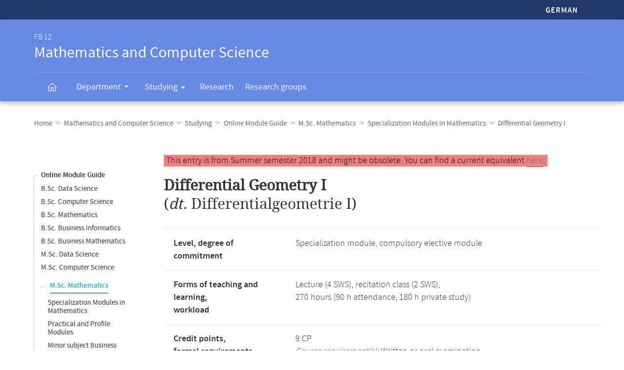

--- FILE ---
content_type: text/html
request_url: https://www.mathematik.uni-marburg.de/modulhandbuch/20181/MSc_Mathematics/Specialization_Modules_in_Mathematics/Differential_Geometry_I.html
body_size: 6835
content:




<!DOCTYPE html>
<html xmlns:xlink="https://www.w3.org/1999/xlink" class="faculty fb12" xml:lang="de" lang="de">
<head>
<meta http-equiv="Content-Type" content="text/html; charset=UTF-8">
<link rel="shortcut icon" type="image/x-icon" href="https://www.uni-marburg.de/++theme++plonetheme.unimr/layout/favicon.ico">
<link rel="apple-touch-icon" sizes="57x57" href="https://www.uni-marburg.de/++theme++plonetheme.unimr/layout/apple-touch-icon-114x114.png">
<link rel="apple-touch-icon" sizes="114x114" href="https://www.uni-marburg.de/++theme++plonetheme.unimr/layout/apple-touch-icon-114x114.png">
<link rel="apple-touch-icon" sizes="72x72" href="https://www.uni-marburg.de/++theme++plonetheme.unimr/layout/apple-touch-icon-144x144.png">
<link rel="apple-touch-icon" sizes="144x144" href="https://www.uni-marburg.de/++theme++plonetheme.unimr/layout/apple-touch-icon-144x144.png">
<meta name="description" content="Online module guide of the Department of Mathematics and Computer Science">
<meta content="summary" name="twitter:card">
<meta content="Philipps-Universität Marburg" property="og:site_name">
<meta content="Online-Modulhandbuch" property="og:title">
<meta content="website" property="og:type">
<meta content="Online-Modulhandbuch" property="og:description">
<meta content="https://www.mathematik.uni-marburg.de/modulhandbuch/20181/MSc_Mathematics/Specialization_Modules_in_Mathematics/Differential_Geometry_I.html" property="og:url">
<meta content="https://www.uni-marburg.de/logo.png" property="og:image">
<meta content="image/png" property="og:image:type">
<meta content="lochmana" name="creator" />
<meta content="2025-11-11 14:00:03" name="date.created" />
<meta content="2025-11-11 14:00:03" name="date.modified" />
<meta name="viewport" content="width=device-width, initial-scale=1.0">
<link rel="canonical" href="https://www.mathematik.uni-marburg.de/modulhandbuch/20181/MSc_Mathematics/Specialization_Modules_in_Mathematics/Differential_Geometry_I.html">
<link rel="search" href="https://www.uni-marburg.de/en/@@search" title="Search webpage">
<meta name="generator" content="Based on a template created by Plone - http://plone.com">
<link rel="stylesheet" type="text/css" href="https://www.mathematik.uni-marburg.de/modulhandbuch/css/default.css" data-bundle="production">
<link rel="stylesheet" type="text/css" href="https://www.mathematik.uni-marburg.de/modulhandbuch/css/all_styles.css" data-bundle="diazo">

<title>Module Differentialgeometrie I</title>

<script type="text/javascript">
document.getElementsByTagName('html')[0].className = document.getElementsByTagName('html')[0].className + ' js';
</script>
<script type="text/javascript" id="configure-js">
  var mobile_main_navigation_src = "https://www.uni-marburg.de/de/mobile_main_navigation";
  var svg_path = "https://www.uni-marburg.de/++resource++unimr.base";
  var mobile_section_navigation_src = "https://www.uni-marburg.de/de/fb12/mobile_section_navigation";
</script>
<script src="https://www.mathematik.uni-marburg.de/modulhandbuch/css/require.js"></script>
<script src="https://www.mathematik.uni-marburg.de/modulhandbuch/css/jquery.js"></script>
<!-- The following script helps with the fixed navbar, as well as a single button on the bottom. -->
<!--<script src="https://www.mathematik.uni-marburg.de/modulhandbuch/css/layout-scripts-built.js"></script>-->
<link href="https://www.mathematik.uni-marburg.de/modulhandbuch/css/styles_9_5.css" rel="stylesheet" type="text/css">
</head>

<body class="frontend icons-on portaltype-document section-fb12 site-de template-layout thumbs-on userrole-anonymous viewpermission-none layout-unimr-layout-unimrdocument mosaic-grid">
<div id="cboxOverlay" style="display: none;"></div>
<div id="colorbox" class="" style="padding-bottom: 0px; padding-right: 0px; display: none;" aria-hidden="true">
  <div id="cboxWrapper">
    <div>
      <div id="cboxTopLeft" style="float: left;"></div>
      <div id="cboxTopCenter" style="float: left;"></div>
      <div id="cboxTopRight" style="float: left;"></div></div>
    <div style="clear:left">
      <div id="cboxMiddleLeft" style="float: left;"></div>
      <div id="cboxContent" style="float: left;">
        <div id="cboxLoadedContent" style="width: 0px; height: 0px; overflow: hidden;" class=""></div>
        <div id="cboxLoadingOverlay" class=""></div>
        <div id="cboxLoadingGraphic" class=""></div>
        <div id="cboxTitle" class=""></div>
        <div id="cboxCurrent" class=""></div>
        <div id="cboxNext" class=""></div>
        <div id="cboxPrevious" class=""></div>
        <div id="cboxSlideshow" class=""></div>
        <div id="cboxClose" class=""></div></div>
      <div id="cboxMiddleRight" style="float: left;"></div></div>
    <div style="clear:left">
      <div id="cboxBottomLeft" style="float: left;"></div>
      <div id="cboxBottomCenter" style="float: left;"></div>
      <div id="cboxBottomRight" style="float: left;"></div></div></div>
  <div style="position:absolute; width:9999px; visibility:hidden; display:none"></div></div>

<a id="top"></a>

<header>
<div id="header" class="sectionnav">
  <nav>
    <div id="mobile-navigation">
      <ul><li>
        <a href="https://www.mathematik.uni-marburg.de/modulhandbuch/20181/MSc_Mathematik/Vertiefungsbereich_Mathematik/Differentialgeometrie_I.html">German</a>
      </li></ul>
    </div>
  </nav>
  <nav>
    <div id="service-navigation">
      <h6>Service-Navigation</h6>
        <div role="menu"><ul><li class="language">
          <a href="https://www.mathematik.uni-marburg.de/modulhandbuch/20181/MSc_Mathematik/Vertiefungsbereich_Mathematik/Differentialgeometrie_I.html">German</a>
        </li></ul></div>
    </div>
    <div id="section-navigation"><div>
      <h6>
        <span>FB 12</span>
        Mathematics and Computer Science
        <span class="ariadescription">Departmental navigation</span>
      </h6>
      <ul>
        <li class="start">
          <a href="https://www.uni-marburg.de/en/fb12" class=""><svg role="presentation" width="22" height="22">
            <use xlink="https://www.w3.org/1999/xlink" xlink:href="https://www.mathematik.uni-marburg.de/modulhandbuch/css/icons.svg#home"></use>
          </svg></a></li>
        <li class="has-children">
          <a href="https://www.uni-marburg.de/en/fb12/department" class="" aria-expanded="false">
            Department
            <svg role="presentation" width="28" height="28">
              <use xlink:href="https://www.mathematik.uni-marburg.de/modulhandbuch/css/icons.svg#dropdown-nav"></use>
            </svg>
          </a>
          <div style="visibility: hidden; max-height: 459px;"><ul>
            <li class=""><a href="https://www.uni-marburg.de/en/fb12/department/profile" class="">
              Profile</a></li>
            <li class=""><a href="https://www.uni-marburg.de/en/fb12/department/dean-and-administration" class="">
              Dean and Administration</a></li>
            <li class=""><a href="https://www.uni-marburg.de/en/fb12/department/committees" class="">
              Committees</a></li>
            <li class=""><a href="https://www.uni-marburg.de/en/fb12/department/representatives" class="">
              Representatives</a></li>
            <li class=""><a href="https://www.uni-marburg.de/en/fb12/department/staff" class="">
              Staff</a></li>
            <li class=""><a href="https://www.uni-marburg.de/en/fb12/department/infrastructure" class="">
              Infrastructure</a></li>
            <li class=""><a href="https://www.uni-marburg.de/en/fb12/department/contact-and-directions" class="">
              Contact &amp; Directions</a></li>
            <li class=""><a href="https://www.uni-marburg.de/en/fb12/department/student-body" class="">
              Student Council</a></li>
          </ul></div></li>
        <li class="has-children parent ">
          <a href="https://www.uni-marburg.de/en/fb12/studying" class="" aria-expanded="false">
            Studying
            <svg role="presentation" width="28" height="28">
              <use xlink:href="https://www.mathematik.uni-marburg.de/modulhandbuch/css/icons.svg#dropdown-nav"></use>
            </svg>
          </a>
          <div style="visibility: hidden; max-height: 459px;"><ul>
            <li class=""><a href="https://www.uni-marburg.de/en/fb12/studying/degree-programs" class="">
              Degree Programs</a></li>
            <li class=""><a href="https://www.uni-marburg.de/en/fb12/studying/international-students" class="">
              International Students</a></li>
            <li class=""><a href="https://www.uni-marburg.de/en/fb12/studying/academic-advising-and-service" class="">
              Academic Advising &amp; Service</a></li>
            <li class=""><a href="https://www.uni-marburg.de/en/fb12/studying/modules-and-courses" class="">
              Modules and Courses</a></li>
            <li class=""><a href="https://www.uni-marburg.de/en/fb12/studying/study-abroad" class="">
              Study Abroad</a></li>
            <li class=""><a href="https://www.uni-marburg.de/en/fb12/studying/promotion-and-habilitation" class="">
              Doctoral Studies and Habilitation</a></li>
          </ul></div></li>
        <li class="">
          <a href="https://www.uni-marburg.de/en/fb12/research" class="">
            Research
          </a></li>
        <li class="">
          <a href="https://www.uni-marburg.de/en/fb12/research-groups" class="">
            Research groups
          </a></li>
        <li class="top">
           <a href="#top">
             scroll to top
             <svg role="presentation" width="24" height="24">
               <use xlink:href="https://www.mathematik.uni-marburg.de/modulhandbuch/css/icons.svg#top"></use>
             </svg></a></li>
      </ul>
    </div></div>
  </nav>
</div>
</header>

<div id="all" style="">
  <div class="breadcrumbs">
    <div>
      <nav>
        <h6>Breadcrumb navigation</h6>
        <ul class="breadcrumbs">
          <li><a href="https://www.uni-marburg.de/en">Home</a></li>
          <li><a href="https://www.uni-marburg.de/en/fb12">Mathematics and Computer Science</a></li>
          <li><a href="https://www.uni-marburg.de/en/fb12/studying">Studying</a></li>
          <li><a href="https://www.mathematik.uni-marburg.de/modulhandbuch/20181/index_en.html">Online Module Guide</a></li>
          <li><a href="https://www.mathematik.uni-marburg.de/modulhandbuch/20181/MSc_Mathematics/index.html">M.Sc. Mathematics</a></li>
          <li><a href="https://www.mathematik.uni-marburg.de/modulhandbuch/20181/MSc_Mathematics/Specialization_Modules_in_Mathematics/index.html">Specialization Modules in Mathematics
</a></li>
          <li><b>Differential Geometry I</b></li>
        </ul>

      </nav>
    </div>
  </div>

<div class="content content-navigation">
  <div>
    <nav>
      <h6>Content navigation</h6>
      <ul class="content-navigation">
        <li class=""><a href="https://www.mathematik.uni-marburg.de/modulhandbuch/20181/index_en.html" class="state-published">Online Module Guide</a></li>
        <li class=""><a href="https://www.mathematik.uni-marburg.de/modulhandbuch/20181/BSc_Data_Science_en/index.html" class="state-published">B.Sc. Data Science</a></li>
        <li class=""><a href="https://www.mathematik.uni-marburg.de/modulhandbuch/20181/BSc_Computer_Science/index.html" class="state-published">B.Sc. Computer Science</a></li>
        <li class=""><a href="https://www.mathematik.uni-marburg.de/modulhandbuch/20181/BSc_Mathematics/index.html" class="state-published">B.Sc. Mathematics</a></li>
        <li class=""><a href="https://www.mathematik.uni-marburg.de/modulhandbuch/20181/BSc_Business_Informatics/index.html" class="state-published">B.Sc. Business Informatics</a></li>
        <li class=""><a href="https://www.mathematik.uni-marburg.de/modulhandbuch/20181/BSc_Business_Mathematics/index.html" class="state-published">B.Sc. Business Mathematics</a></li>
        <li class=""><a href="https://www.mathematik.uni-marburg.de/modulhandbuch/20181/MSc_Data_Science_en/index.html" class="state-published">M.Sc. Data Science</a></li>
        <li class=""><a href="https://www.mathematik.uni-marburg.de/modulhandbuch/20181/MSc_Computer_Science/index.html" class="state-published">M.Sc. Computer Science</a></li>
        <li>
          <ul>
            <li class="active"><a href="https://www.mathematik.uni-marburg.de/modulhandbuch/20181/MSc_Mathematics/index.html" class="state-published">M.Sc. Mathematics</a>
            <li class=""><a href="https://www.mathematik.uni-marburg.de/modulhandbuch/20181/MSc_Mathematics/Specialization_Modules_in_Mathematics/index.html" class="state-published">Specialization Modules in Mathematics
</a></li>
            <li class=""><a href="https://www.mathematik.uni-marburg.de/modulhandbuch/20181/MSc_Mathematics/Practical_and_Profile_Modules/index.html" class="state-published">Practical and Profile Modules
</a></li>
            <li class=""><a href="https://www.mathematik.uni-marburg.de/modulhandbuch/20181/MSc_Mathematics/Minor_subject_Business_Administration/index.html" class="state-published">Minor subject Business Administration
</a></li>
            <li class=""><a href="https://www.mathematik.uni-marburg.de/modulhandbuch/20181/MSc_Mathematics/Minor_subject_Biology/index.html" class="state-published">Minor subject Biology
</a></li>
            <li class=""><a href="https://www.mathematik.uni-marburg.de/modulhandbuch/20181/MSc_Mathematics/Minor_subject_Geography/index.html" class="state-published">Minor subject Geography
</a></li>
            <li class=""><a href="https://www.mathematik.uni-marburg.de/modulhandbuch/20181/MSc_Mathematics/Minor_subject_Computer_Science/index.html" class="state-published">Minor subject Computer Science
</a></li>
            <li class=""><a href="https://www.mathematik.uni-marburg.de/modulhandbuch/20181/MSc_Mathematics/Minor_subject_Physics/index.html" class="state-published">Minor subject Physics
</a></li>
            <li class=""><a href="https://www.mathematik.uni-marburg.de/modulhandbuch/20181/MSc_Mathematics/Minor_subject_Economics/index.html" class="state-published">Minor subject Economics
</a></li>
            <li class=""><a href="https://www.mathematik.uni-marburg.de/modulhandbuch/20181/MSc_Mathematics/Final_Module/index.html" class="state-published">Final Module
</a></li>
          </ul>
        </li>
        <li class=""><a href="https://www.mathematik.uni-marburg.de/modulhandbuch/20181/MSc_Business_Informatics/index.html" class="state-published">M.Sc. Business Informatics</a></li>
        <li class=""><a href="https://www.mathematik.uni-marburg.de/modulhandbuch/20181/MSc_Business_Mathematics/index.html" class="state-published">M.Sc. Business Mathematics</a></li>
        <li class=""><a href="https://www.mathematik.uni-marburg.de/modulhandbuch/20181/LAaG_Computer_Science/index.html" class="state-published">LAaG Computer Science</a></li>
        <li class=""><a href="https://www.mathematik.uni-marburg.de/modulhandbuch/20181/LAaG_Mathematics/index.html" class="state-published">LAaG Mathematics</a></li>
        <li class=""><a href="https://www.mathematik.uni-marburg.de/modulhandbuch/20181/Computer_Science_export/index.html" class="state-published">Computer Science export</a></li>
        <li class=""><a href="https://www.mathematik.uni-marburg.de/modulhandbuch/20181/Mathematics_export/index.html" class="state-published">Mathematics export</a></li>
        <li class=""><a href="https://www.mathematik.uni-marburg.de/modulhandbuch/20181/Data_Science_en/index.html" class="state-published">Data Science (en)</a></li>
        <li class=""><a href="https://www.mathematik.uni-marburg.de/modulhandbuch/20181/Computer_Science/index.html" class="state-published">Computer Science</a></li>
        <li class=""><a href="https://www.mathematik.uni-marburg.de/modulhandbuch/20181/Mathematics/index.html" class="state-published">Mathematics</a></li>
        <li class=""><a href="https://www.mathematik.uni-marburg.de/modulhandbuch/VorleistungsBrowser/" class="inaktiv www" title="Vorleistungsbrowser">Vorleistungsbrowser</a></li>

      </ul>
    </nav>
  </div>
</div>

<main>
  <div id="content" style="min-height: 515px;">
    <section class="content content-navigation cols cols1 diazoadded">
      <div>
        <h6>Main content</h6>

<p><small><span style="background-color: lightcoral; padding-left: 5px; padding-right: 5px; color:black">This entry is from Summer semester 2018 and might be obsolete. You can find a current equivalent <a href="https://www.mathematik.uni-marburg.de/modulhandbuch/20252/MSc_Mathematics/Compulsory_Elective_Modules_in_Mathematics/Differential_Geometry_I.html">here</a>.
</span></small></p>




<h1><b>Differential Geometry I</b><br />
(<i>dt.  </i> Differentialgeometrie I)
</h1>


<table>
<tbody>
<tr><td><b>Level, degree of commitment</b></td>
    <td>Specialization module, compulsory elective module</td></tr>
<tr><td><b>Forms of teaching and learning,</b><br/><b>workload</b></td>
    <td>Lecture (4 SWS), recitation class (2 SWS), <br/> 270 hours (90 h attendance, 180 h private study) </td></tr>
<tr><td><b>Credit points,</b><br/><b>formal requirements</b></td>
    <td>9 CP <br/> <i>Course requirement(s):</i> Written or oral examination
<br/>
<i>Examination type:</i> Successful completion of at least 50 percent of the points from the weekly exercises.
</td>
</td></tr>
<tr><td><b>Language,</b><br/><b>Grading</b></td>
    <td>German,</br>The grading is done with 0 to 15 points according to the examination regulations for the degree program M.Sc. Mathematics.</td></tr>
<tr><td><b>Duration,</b><br/><b>frequency</b></td>
    <td>One semester, <br/> Regularly alternating with other advanced modules im Gebiet  Analysis/Geometrie </td></tr>
<tr><td><b>Person in charge of the module's outline</b></td>
    <td>Prof. Dr. Ilka Agricola, Prof. Dr. Pablo Ramacher</td></tr>
</tbody>
</table>

<br/>

<h2>Contents</h2>

<ul>
  <li> Surfaces in three-dimensional space, structure equations, first and second fundamental form, Gaussian and mean curvature,
  </li>
  <li> Examples of special surfaces (surfaces of revolution, ruled surfaces, minimal surfaces...), fundamental theorem of surface theory
  </li>
  <li> Basics of Riemannian geometry: Riemannian manifolds, connections and covariant derivatives, curvature tensor and derived curvature quantities, Einstein spaces, spaces of constant sectional curvature, geodesic curves, geodesic coordinates, exponential map, completeness properties (inner metric, theorem of Hopf-Rinow)
  </li>
  <li> physical applications of differential geometry, e.g. in special or general relativity theory
  </li>
</ul>


<br/>

<h2>Qualification Goals</h2>

<p>The students shall</p>
<p></p>
<ul>
  <li> further develop their understanding of curved spaces and sharpen their mathematical intuition in a geometric context,
  </li>
  <li> learn to describe and xpress mathematical properties in a coordinate free way,
  </li>
  <li> learn to associate extremal geometric properties (such as curvature or curve length) with physical variation principles,
  </li>
  <li> practice mathematical working methods (development of mathematical intuition and its formal justification, training of the ability to abstract, proof techniques),
  </li>
  <li> improve their oral communication skills in the exercises by practicing free speech in front of an audience and during discussion.
  </li>
</ul>


<br/>

<h2>Prerequisites</h2>

<p><i>Translation is missing. Here is the German original:</i></p>
<p>Keine. Empfohlen werden die Kompetenzen, die in den Basismodulen sowie im Aufbaumodul Funktionentheorie und Vektoranalysis vermittelt werden.
</p>


<br/>

<h2>Applicability</h2>

<p>The module can be attended at FB12 in study program(s)</p>
<p></p>
<ul>
  <li>B.Sc. Mathematics
  </li>
  <li>M.Sc. Computer Science
  </li>
  <li>M.Sc. Mathematics
  </li>
  <li>LAaG Mathematics
  </li>
</ul><p></p>
<p>When studying M.Sc. Mathematics, this module can be attended in the study area Specialization Modules in Mathematics.</p>
<p>The module can also be used in other study programs (export module).</p>
<p></p>

<p>Die Wahlmöglichkeit des Moduls ist dadurch beschränkt, dass es der Reinen Mathematics zugeordnet ist.</p>

<br/>

<h2>Recommended Reading</h2>

<ul>
  <li>Barret O'Neill, Semi-Riemannian geometry. Academic Press, 1983.
  </li>
  <li>Michael Spivak,  A  comprehensive  introduction  to  differential  geometry, Berkeley, California:  Publish Perish, Inc.  </li>
</ul>
<br />


<br />
<br />

<h2>Please note:</h2>

<p>This page describes a module according to the latest valid module guide in Summer semester 2018. Most rules valid for a module are not covered by the examination regulations and can therefore be updated on a semesterly basis. The following versions are available in the online module guide:</p>
      <ul>
        <li class=""><a href="https://www.mathematik.uni-marburg.de/modulhandbuch/20162/MSc_Mathematics/Specialization_Modules_in_Mathematics/Differential_Geometry_I.html" class="state-published">Winter 2016/17</a></li>
        <li class="active"><b>Summer 2018</b></li>
        <li class=""><a href="https://www.mathematik.uni-marburg.de/modulhandbuch/20182/MSc_Mathematics/Specialization_Modules_in_Mathematics/Differential_Geometry_I.html" class="state-published">Winter 2018/19</a></li>
        <li class=""><a href="https://www.mathematik.uni-marburg.de/modulhandbuch/20192/MSc_Mathematics/Specialization_Modules_in_Mathematics/Differential_Geometry_I.html" class="state-published">Winter 2019/20</a></li>
        <li class=""><a href="https://www.mathematik.uni-marburg.de/modulhandbuch/20202/MSc_Mathematics/Specialization_Modules_in_Mathematics/Differential_Geometry_I.html" class="state-published">Winter 2020/21</a></li>
        <li class=""><a href="https://www.mathematik.uni-marburg.de/modulhandbuch/20211/MSc_Mathematics/Specialization_Modules_in_Mathematics/Differential_Geometry_I.html" class="state-published">Summer 2021</a></li>
        <li class=""><a href="https://www.mathematik.uni-marburg.de/modulhandbuch/20212/MSc_Mathematics/Specialization_Modules_in_Mathematics/Differential_Geometry_I.html" class="state-published">Winter 2021/22</a></li>
        <li class=""><a href="https://www.mathematik.uni-marburg.de/modulhandbuch/20222/MSc_Mathematics/Specialization_Modules_in_Mathematics/Differential_Geometry_I.html" class="state-published">Winter 2022/23</a></li>
        <li class=""><a href="https://www.mathematik.uni-marburg.de/modulhandbuch/20232/MSc_Mathematics/Compulsory_Elective_Modules_in_Mathematics/Differential_Geometry_I.html" class="state-published">Winter 2023/24</a></li>
        <li class=""><a href="https://www.mathematik.uni-marburg.de/modulhandbuch/20252/MSc_Mathematics/Compulsory_Elective_Modules_in_Mathematics/Differential_Geometry_I.html" class="state-published">Winter 2025/26</a></li>
       </ul>

<p>The module guide contains all modules, independent of the current event offer. Please compare the current course catalogue in <a href="https://marvin.uni-marburg.de/qisserver/pages/cm/exa/coursecatalog/showCourseCatalog.xhtml?_flowId=showCourseCatalog-flow&_flowExecutionKey=e1s1">Marvin</a>.</p>
<p>The information in this online module guide was created automatically. Legally binding is only the information in the examination regulations (<i>Prüfungsordnung</i>). If you notice any discrepancies or errors, we would be grateful for any advice.</p>


      </div>
    </section>
  </div>
</main>

<script>
var en = 0;
document.querySelector('.button-en').onclick = function () {
    en = 1 - en
	if (en === 1) {
		document.querySelector('#de1').setAttribute('style','display:none');
		document.querySelector('#de2').setAttribute('style','display:none');
		document.querySelector('#en1').removeAttribute('style');
		document.querySelector('#en2').removeAttribute('style');
	} else {
		document.querySelector('#de1').removeAttribute('style');
		document.querySelector('#de2').removeAttribute('style');
		document.querySelector('#en1').setAttribute('style','display:none');
		document.querySelector('#en2').setAttribute('style','display:none');
    }
}
</script>

<div class="content mobile-content-navigation">
  <div><nav>
    <h6>Mobile-Content-Navigation</h6>
    <ul class="mobile-content-navigation">
        <li class=""><a href="https://www.mathematik.uni-marburg.de/modulhandbuch/20181/index_en.html" class="state-published">Online Module Guide</a></li>
        <li class=""><a href="https://www.mathematik.uni-marburg.de/modulhandbuch/20181/BSc_Data_Science_en/index.html" class="state-published">B.Sc. Data Science</a></li>
        <li class=""><a href="https://www.mathematik.uni-marburg.de/modulhandbuch/20181/BSc_Computer_Science/index.html" class="state-published">B.Sc. Computer Science</a></li>
        <li class=""><a href="https://www.mathematik.uni-marburg.de/modulhandbuch/20181/BSc_Mathematics/index.html" class="state-published">B.Sc. Mathematics</a></li>
        <li class=""><a href="https://www.mathematik.uni-marburg.de/modulhandbuch/20181/BSc_Business_Informatics/index.html" class="state-published">B.Sc. Business Informatics</a></li>
        <li class=""><a href="https://www.mathematik.uni-marburg.de/modulhandbuch/20181/BSc_Business_Mathematics/index.html" class="state-published">B.Sc. Business Mathematics</a></li>
        <li class=""><a href="https://www.mathematik.uni-marburg.de/modulhandbuch/20181/MSc_Data_Science_en/index.html" class="state-published">M.Sc. Data Science</a></li>
        <li class=""><a href="https://www.mathematik.uni-marburg.de/modulhandbuch/20181/MSc_Computer_Science/index.html" class="state-published">M.Sc. Computer Science</a></li>
        <li>
          <ul>
            <li class="active"><a href="https://www.mathematik.uni-marburg.de/modulhandbuch/20181/MSc_Mathematics/index.html" class="state-published">M.Sc. Mathematics</a>
            <li class=""><a href="https://www.mathematik.uni-marburg.de/modulhandbuch/20181/MSc_Mathematics/Specialization_Modules_in_Mathematics/index.html" class="state-published">Specialization Modules in Mathematics
</a></li>
            <li class=""><a href="https://www.mathematik.uni-marburg.de/modulhandbuch/20181/MSc_Mathematics/Practical_and_Profile_Modules/index.html" class="state-published">Practical and Profile Modules
</a></li>
            <li class=""><a href="https://www.mathematik.uni-marburg.de/modulhandbuch/20181/MSc_Mathematics/Minor_subject_Business_Administration/index.html" class="state-published">Minor subject Business Administration
</a></li>
            <li class=""><a href="https://www.mathematik.uni-marburg.de/modulhandbuch/20181/MSc_Mathematics/Minor_subject_Biology/index.html" class="state-published">Minor subject Biology
</a></li>
            <li class=""><a href="https://www.mathematik.uni-marburg.de/modulhandbuch/20181/MSc_Mathematics/Minor_subject_Geography/index.html" class="state-published">Minor subject Geography
</a></li>
            <li class=""><a href="https://www.mathematik.uni-marburg.de/modulhandbuch/20181/MSc_Mathematics/Minor_subject_Computer_Science/index.html" class="state-published">Minor subject Computer Science
</a></li>
            <li class=""><a href="https://www.mathematik.uni-marburg.de/modulhandbuch/20181/MSc_Mathematics/Minor_subject_Physics/index.html" class="state-published">Minor subject Physics
</a></li>
            <li class=""><a href="https://www.mathematik.uni-marburg.de/modulhandbuch/20181/MSc_Mathematics/Minor_subject_Economics/index.html" class="state-published">Minor subject Economics
</a></li>
            <li class=""><a href="https://www.mathematik.uni-marburg.de/modulhandbuch/20181/MSc_Mathematics/Final_Module/index.html" class="state-published">Final Module
</a></li>
          </ul>
        </li>
        <li class=""><a href="https://www.mathematik.uni-marburg.de/modulhandbuch/20181/MSc_Business_Informatics/index.html" class="state-published">M.Sc. Business Informatics</a></li>
        <li class=""><a href="https://www.mathematik.uni-marburg.de/modulhandbuch/20181/MSc_Business_Mathematics/index.html" class="state-published">M.Sc. Business Mathematics</a></li>
        <li class=""><a href="https://www.mathematik.uni-marburg.de/modulhandbuch/20181/LAaG_Computer_Science/index.html" class="state-published">LAaG Computer Science</a></li>
        <li class=""><a href="https://www.mathematik.uni-marburg.de/modulhandbuch/20181/LAaG_Mathematics/index.html" class="state-published">LAaG Mathematics</a></li>
        <li class=""><a href="https://www.mathematik.uni-marburg.de/modulhandbuch/20181/Computer_Science_export/index.html" class="state-published">Computer Science export</a></li>
        <li class=""><a href="https://www.mathematik.uni-marburg.de/modulhandbuch/20181/Mathematics_export/index.html" class="state-published">Mathematics export</a></li>
        <li class=""><a href="https://www.mathematik.uni-marburg.de/modulhandbuch/20181/Data_Science_en/index.html" class="state-published">Data Science (en)</a></li>
        <li class=""><a href="https://www.mathematik.uni-marburg.de/modulhandbuch/20181/Computer_Science/index.html" class="state-published">Computer Science</a></li>
        <li class=""><a href="https://www.mathematik.uni-marburg.de/modulhandbuch/20181/Mathematics/index.html" class="state-published">Mathematics</a></li>
        <li class=""><a href="https://www.mathematik.uni-marburg.de/modulhandbuch/VorleistungsBrowser/" class="inaktiv www" title="Vorleistungsbrowser">Vorleistungsbrowser</a></li>

    </ul>
  </nav></div>
</div>

<footer id="unimr-footer">
  <h1>Contact and information about this webpage</h1>
  <div id="section-footer">
    <div id="section-footer-kontakt">
      <h2>Contact information FB 12 | Mathematics and Computer Science</h2>
      <div class="cols cols3">
        <div itemscope="" itemtype="https://schema.org/Organization">
          <p>
            <strong itemprop="name">FB 12 | Mathematics and Computer Science</strong>
            <span itemprop="address" itemscope="" itemtype="https://schema.org/PostalAddress">
              <span itemprop="streetAddress">Hans-Meerwein-Straße 6</span><br>
              <span itemprop="postalCode">35043</span>
              <span itemprop="addressLocality">Marburg</span>
            </span></p>
          <p>
            <span class="icon">
              <svg role="presentation" width="24" height="24">
               <use xlink:href="https://www.mathematik.uni-marburg.de/modulhandbuch/css/icons.svg#phone"></use>
             </svg>
             <span itemprop="telephone">
               Examination Office: +49 6421 28-25429<br>
             </span>
            </span>
            <span class="icon">
              <svg role="presentation" width="24" height="24">
               <use xlink:href="https://www.mathematik.uni-marburg.de/modulhandbuch/css/icons.svg#phone"></use>
             </svg>
             <span itemprop="telephone">
               Dean's Office: +49 6421 28-21514<br>
             </span>
            </span>
            <span class="icon">
              <svg role="presentation" width="24" height="24">
                <use xlink:href="https://www.mathematik.uni-marburg.de/modulhandbuch/css/icons.svg#fax"></use></svg>
              <span itemprop="faxNumber">
                +49 6421 28-25466
              </span>
            </span>
            <br>
            <a href="mailto:pruefungsbuero@mathematik.uni-marburg.de" class="icon">
              <svg role="presentation" width="24" height="24">
                <use xlink:href="https://www.mathematik.uni-marburg.de/modulhandbuch/css/icons.svg#mail"></use>
              </svg>
              <span itemprop="email">
               pruefungsbuero@mathematik.uni-marburg.de
              </span>
            </a>
            <br>
            <a href="mailto:dekanatfb12@mathematik.uni-marburg.de" class="icon">
              <svg role="presentation" width="24" height="24">
                <use xlink:href="https://www.mathematik.uni-marburg.de/modulhandbuch/css/icons.svg#mail"></use>
              </svg>
              <span itemprop="email">
               dekanatfb12@mathematik.uni-marburg.de
              </span>
            </a></p>
        </div>
        <p class="right">
          <a href="https://www.uni-marburg.de/en/fb12/department/contact-and-directions" class="button">Contact &amp; Arrival</a>
        </p>
      </div>
    </div>
  </div>
  <div id="mobile-section-footer">
    <div id="mobile-section-footer-kontakt">
      <h2>Contact information FB 12 | Mathematics and Computer Science</h2>
      <div>
        <span itemscope="" itemtype="https://schema.org/Organization">
          <strong itemprop="name">FB 12 | Mathematics und Computer Science</strong>
          <span itemprop="address" itemscope="" itemtype="https://schema.org/PostalAddress">
                   <span itemprop="streetAddress">Hans-Meerwein-Straße 6</span><br>
                   <span itemprop="postalCode">35043</span>
                   <span itemprop="addressLocality">Marburg</span>
          </span><br><br>
          <span class="icon">
            <svg role="presentation" width="24" height="24">
              <use xlink:href="https://www.mathematik.uni-marburg.de/modulhandbuch/css/icons.svg#phone"></use></svg>
            <span itemprop="telephone">Examination Office: +49 6421 28-25429 <br></span>
          </span>
          <span class="icon">
            <svg role="presentation" width="24" height="24">
              <use xlink:href="https://www.mathematik.uni-marburg.de/modulhandbuch/css/icons.svg#phone"></use></svg>
            <span itemprop="telephone">Dean's Office: +49 6421 28-21514 <br></span>
          </span>
          <span class="icon">
            <svg role="presentation" width="24" height="24">
              <use xlink:href="https://www.mathematik.uni-marburg.de/modulhandbuch/css/icons.svg#fax"></use></svg>
            <span itemprop="faxNumber">+49 6421 28-25466</span>
          </span><br>
          <a href="mailto:pruefungsbuero@mathematik.uni-marburg.de" class="icon">
            <svg role="presentation" width="24" height="24">
              <use xlink:href="https://www.mathematik.uni-marburg.de/modulhandbuch/css/icons.svg#mail"></use></svg>
            <span itemprop="email">pruefungsbuero@mathematik.uni-marburg.de</span>
          </a><br>
          <a href="mailto:dekanatfb12@mathematik.uni-marburg.de" class="icon">
            <svg role="presentation" width="24" height="24">
              <use xlink:href="https://www.mathematik.uni-marburg.de/modulhandbuch/css/icons.svg#mail"></use></svg>
            <span itemprop="email">dekanatfb12@mathematik.uni-marburg.de</span>
          </a><br><br>
        </span>
        <a href="https://www.uni-marburg.de/en/fb12/department/contact-and-directions" class="button">Contact &amp; Arrival</a>
      </div>
    </div>
  </div>
  <div id="footer">
    <div id="footer-mini" style="display: block;">
      <h2>Service navigation</h2>
      <div class="cols cols3">
        <p>
          <a href="https://www.uni-marburg.de/en" class="logo">
            <svg role="presentation" width="162" height="56">
              <use xlink:href="https://www.mathematik.uni-marburg.de/modulhandbuch/css/icons.svg#logo"></use></svg>
            Philipps-Universität Marburg</a>
        </p>
        <ul>
          <li class="vh"><a href="https://www.uni-marburg.de/de/aktuelles">Current Events (GER)</a></li>
          <li class="vh"><a href="https://www.uni-marburg.de/en">Home</a></li>
          <li class=""><a href="https://www.mathematik.uni-marburg.de/legal/impressum.html">Legal (GER)</a></li>
          <li class=""><a href="https://www.mathematik.uni-marburg.de/legal/datenschutz.html">Privacy (GER)</a></li>
        </ul>
        <p class="right">
          <a href="javascript:;">Show contact information
            <svg role="presentation" width="24" height="24">
              <use xlink:href="https://www.mathematik.uni-marburg.de/modulhandbuch/css/icons.svg#arrow-dropdown-expand"></use>
            </svg>
          </a>
        </p>
      </div>
    </div>
    <div id="footer-kontakt" role="list" aria-expanded="false" style="display: none;">
      <h2>Contact information Philipps-Universität Marburg</h2>
      <div class="cols cols3">
        <div itemscope="" itemtype="https://schema.org/Organization">
          <p>
            <strong itemprop="name">Philipps-Universität Marburg</strong>
            <span itemprop="address" itemscope="" itemtype="https://schema.org/PostalAddress">
              <span itemprop="streetAddress">Biegenstraße 10</span><br>
              <span itemprop="postalCode">35037</span>
              <span itemprop="addressLocality">Marburg</span>
            </span>
          </p>
          <p>
            <span class="icon">
              <svg role="presentation" width="24" height="24">
                <use xlink:href="https://www.mathematik.uni-marburg.de/modulhandbuch/css/icons.svg#phone"></use></svg>
              <span itemprop="telephone">+49 6421 28-20<br></span>
            </span>
            <span class="icon">
              <svg role="presentation" width="24" height="24">
                <use xlink:href="https://www.mathematik.uni-marburg.de/modulhandbuch/css/icons.svg#phone"></use></svg>
              <span itemprop="telephone">Studifon +49 6421 28-22222<br></span>
            </span>
            <span class="icon">
              <svg role="presentation" width="24" height="24">
                <use xlink:href="https://www.mathematik.uni-marburg.de/modulhandbuch/css/icons.svg#fax"></use></svg>
                <span itemprop="faxNumber">+49 6421 28-22500</span>
            </span>
            <br>
            <a href="mailto:info@uni-marburg.de" class="icon">
              <svg role="presentation" width="24" height="24">
                <use xlink:href="https://www.mathematik.uni-marburg.de/modulhandbuch/css/icons.svg#mail"></use></svg>
              <span itemprop="email">info@uni-marburg.de</span>
            </a>
          </p>
        </div>
        <p class="right">
          <a href="https://www.uni-marburg.de/de/universitaet/service" class="button">Contact &amp; Service</a></p>
      </div>
    </div>
    <nav>
      <div id="footer-navigation" role="list" aria-expanded="false" style="display: none;">
        <h2>Service navigation</h2>
        <div class="cols cols3">
          <ul>
            <li><a href="https://www.uni-marburg.de/de/aktuelles">Current Events (GER)</a></li>
            <li><a href="https://www.uni-marburg.de/en">Home</a></li>
            <li><a href="https://www.mathematik.uni-marburg.de/legal/impressum.html">Legal (GER)</a></li>
            <li><a href="https://www.mathematik.uni-marburg.de/legal/datenschutz.html">Privacy (GER)</a></li>
          </ul>
          <p class="right guetesiegel">
            <a href="https://www.uni-marburg.de/familienservice">
              <span class="ariadescription">Gütesiegel Familienfreundliche Hochschule Land Hessen</span>
              <svg role="presentation" width="160" height="58">
                <use xlink:href="https://www.mathematik.uni-marburg.de/modulhandbuch/css/icons.svg#guetesiegel"></use></svg>
            </a></p>
        </div>
      </div>
    </nav>
    <div id="mobile-footer-kontakt"><!-- role="list" aria-hidden="true" -->
      <h2>Contact information Philipps-Universität Marburg</h2>
      <div>
        <span itemscope="" itemtype="https://schema.org/Organization">
          <strong itemprop="name">Philipps-Universität Marburg</strong>
          <span itemprop="address" itemscope="" itemtype="https://schema.org/PostalAddress">
            <span itemprop="streetAddress">Biegenstraße 10</span><br>
            <span itemprop="postalCode">35037</span> <span itemprop="addressLocality">Marburg</span>
          </span><br><br>
          <span class="icon">
            <svg role="presentation" width="24" height="24">
              <use xlink:href="https://www.mathematik.uni-marburg.de/modulhandbuch/css/icons.svg#phone"></use></svg>
            <span itemprop="telephone">+49 6421 28-20<br></span>
          </span>
          <span class="icon">
            <svg role="presentation" width="24" height="24">
              <use xlink:href="https://www.mathematik.uni-marburg.de/modulhandbuch/css/icons.svg#phone"></use></svg>
            <span itemprop="telephone">Studifon +49 6421 28-22222<br></span>
          </span>
          <span class="icon">
            <svg role="presentation" width="24" height="24">
              <use xlink:href="https://www.mathematik.uni-marburg.de/modulhandbuch/css/icons.svg#fax"></use></svg>
            <span itemprop="faxNumber">+49 6421 28-22500</span>
          </span><br>
          <a href="mailto:info@uni-marburg.de" class="icon">
            <svg role="presentation" width="24" height="24">
              <use xlink:href="https://www.mathematik.uni-marburg.de/modulhandbuch/css/icons.svg#mail"></use></svg>
            <span itemprop="email">info@uni-marburg.de</span></a><br><br>
        </span>
        <a href="https://www.uni-marburg.de/de/universitaet/service" class="button">Contact &amp; Service</a><br><br>
      </div>
    </div>
    <nav>
      <div id="mobile-footer-navigation">
        <h2>Mobile service navigation and social media contacts</h2>
        <ul><!-- aria-hidden="true" -->
          <li><a href="https://www.uni-marburg.de/de/aktuelles">Current Events (GER)</a></li>
          <li><a href="https://www.uni-marburg.de/en">Home</a></li>
          <li><a href="https://www.mathematik.uni-marburg.de/legal/impressum.html">Legal (GER)</a></li>
          <li><a href="https://www.mathematik.uni-marburg.de/legal/datenschutz.html">Privacy (GER)</a></li>
          <li class="guetesiegel"><span class="ariadescription">Gütesiegel Familienfreundliche Hochschule Land Hessen</span>
            <svg role="presentation" width="130" height="47">
              <use xlink:href="https://www.mathematik.uni-marburg.de/modulhandbuch/css/icons.svg#guetesiegel"></use></svg></li>
        </ul>
      </div>
    </nav>
  </div>
</footer>

</div>
</body>
</html>




